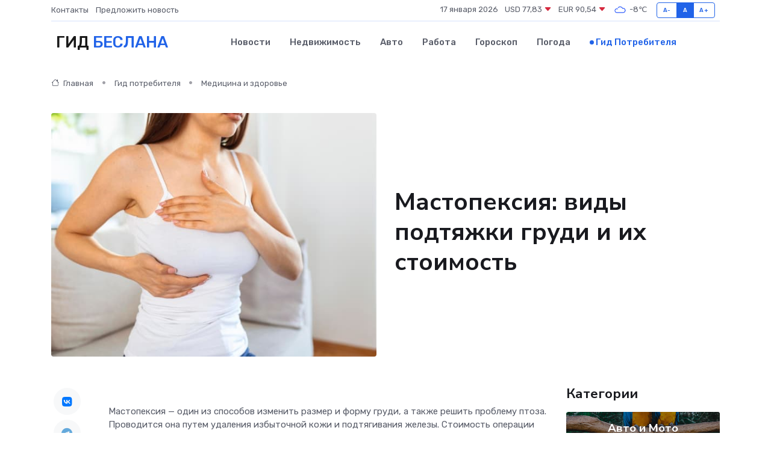

--- FILE ---
content_type: text/html; charset=UTF-8
request_url: https://beslan-gid.ru/poleznoe/mastopeksija.htm
body_size: 11585
content:
<!DOCTYPE html>
<html lang="ru">
<head>
	<meta charset="utf-8">
	<meta name="csrf-token" content="9IXoPW1Phqc9yvAoNRCPM2JeO0TSdLdT1DyfUNLb">
    <meta http-equiv="X-UA-Compatible" content="IE=edge">
    <meta name="viewport" content="width=device-width, initial-scale=1">
    <title>Мастопексия: виды подтяжки груди и их стоимость</title>
    <meta name="description" property="description" content="Гид потребителя в Беслане. Мастопексия: виды подтяжки груди и их стоимость">
    
    <meta property="fb:pages" content="105958871990207" />
    <link rel="shortcut icon" type="image/x-icon" href="https://beslan-gid.ru/favicon.svg">
    <link rel="canonical" href="https://beslan-gid.ru/poleznoe/mastopeksija.htm">
    <link rel="preconnect" href="https://fonts.gstatic.com">
    <link rel="dns-prefetch" href="https://fonts.googleapis.com">
    <link rel="dns-prefetch" href="https://pagead2.googlesyndication.com">
    <link rel="dns-prefetch" href="https://res.cloudinary.com">
    <link href="https://fonts.googleapis.com/css2?family=Nunito+Sans:wght@400;700&family=Rubik:wght@400;500;700&display=swap" rel="stylesheet">
    <link rel="stylesheet" type="text/css" href="https://beslan-gid.ru/assets/font-awesome/css/all.min.css">
    <link rel="stylesheet" type="text/css" href="https://beslan-gid.ru/assets/bootstrap-icons/bootstrap-icons.css">
    <link rel="stylesheet" type="text/css" href="https://beslan-gid.ru/assets/tiny-slider/tiny-slider.css">
    <link rel="stylesheet" type="text/css" href="https://beslan-gid.ru/assets/glightbox/css/glightbox.min.css">
    <link rel="stylesheet" type="text/css" href="https://beslan-gid.ru/assets/plyr/plyr.css">
    <link id="style-switch" rel="stylesheet" type="text/css" href="https://beslan-gid.ru/assets/css/style.css">
    <link rel="stylesheet" type="text/css" href="https://beslan-gid.ru/assets/css/style2.css">

    <meta name="twitter:card" content="summary">
    <meta name="twitter:site" content="@mysite">
    <meta name="twitter:title" content="Мастопексия: виды подтяжки груди и их стоимость">
    <meta name="twitter:description" content="Гид потребителя в Беслане. Мастопексия: виды подтяжки груди и их стоимость">
    <meta name="twitter:creator" content="@mysite">
    <meta name="twitter:image:src" content="https://beslan-gid.ru/images/logo.gif">
    <meta name="twitter:domain" content="beslan-gid.ru">
    <meta name="twitter:card" content="summary_large_image" /><meta name="twitter:image" content="https://beslan-gid.ru/images/logo.gif">

    <meta property="og:url" content="http://beslan-gid.ru/poleznoe/mastopeksija.htm">
    <meta property="og:title" content="Мастопексия: виды подтяжки груди и их стоимость">
    <meta property="og:description" content="Гид потребителя в Беслане. Мастопексия: виды подтяжки груди и их стоимость">
    <meta property="og:type" content="website">
    <meta property="og:image" content="https://beslan-gid.ru/images/logo.gif">
    <meta property="og:locale" content="ru_RU">
    <meta property="og:site_name" content="Гид Беслана">
    

    <link rel="image_src" href="https://beslan-gid.ru/images/logo.gif" />

    <link rel="alternate" type="application/rss+xml" href="https://beslan-gid.ru/feed" title="Беслан: гид, новости, афиша">
        <script async src="https://pagead2.googlesyndication.com/pagead/js/adsbygoogle.js"></script>
    <script>
        (adsbygoogle = window.adsbygoogle || []).push({
            google_ad_client: "ca-pub-0899253526956684",
            enable_page_level_ads: true
        });
    </script>
        
    
    
    
    <script>if (window.top !== window.self) window.top.location.replace(window.self.location.href);</script>
    <script>if(self != top) { top.location=document.location;}</script>

<!-- Google tag (gtag.js) -->
<script async src="https://www.googletagmanager.com/gtag/js?id=G-71VQP5FD0J"></script>
<script>
  window.dataLayer = window.dataLayer || [];
  function gtag(){dataLayer.push(arguments);}
  gtag('js', new Date());

  gtag('config', 'G-71VQP5FD0J');
</script>
</head>
<body>
<script type="text/javascript" > (function(m,e,t,r,i,k,a){m[i]=m[i]||function(){(m[i].a=m[i].a||[]).push(arguments)}; m[i].l=1*new Date();k=e.createElement(t),a=e.getElementsByTagName(t)[0],k.async=1,k.src=r,a.parentNode.insertBefore(k,a)}) (window, document, "script", "https://mc.yandex.ru/metrika/tag.js", "ym"); ym(54006916, "init", {}); ym(86840228, "init", { clickmap:true, trackLinks:true, accurateTrackBounce:true, webvisor:true });</script> <noscript><div><img src="https://mc.yandex.ru/watch/54006916" style="position:absolute; left:-9999px;" alt="" /><img src="https://mc.yandex.ru/watch/86840228" style="position:absolute; left:-9999px;" alt="" /></div></noscript>
<script type="text/javascript">
    new Image().src = "//counter.yadro.ru/hit?r"+escape(document.referrer)+((typeof(screen)=="undefined")?"":";s"+screen.width+"*"+screen.height+"*"+(screen.colorDepth?screen.colorDepth:screen.pixelDepth))+";u"+escape(document.URL)+";h"+escape(document.title.substring(0,150))+";"+Math.random();
</script>
<!-- Rating@Mail.ru counter -->
<script type="text/javascript">
var _tmr = window._tmr || (window._tmr = []);
_tmr.push({id: "3138453", type: "pageView", start: (new Date()).getTime()});
(function (d, w, id) {
  if (d.getElementById(id)) return;
  var ts = d.createElement("script"); ts.type = "text/javascript"; ts.async = true; ts.id = id;
  ts.src = "https://top-fwz1.mail.ru/js/code.js";
  var f = function () {var s = d.getElementsByTagName("script")[0]; s.parentNode.insertBefore(ts, s);};
  if (w.opera == "[object Opera]") { d.addEventListener("DOMContentLoaded", f, false); } else { f(); }
})(document, window, "topmailru-code");
</script><noscript><div>
<img src="https://top-fwz1.mail.ru/counter?id=3138453;js=na" style="border:0;position:absolute;left:-9999px;" alt="Top.Mail.Ru" />
</div></noscript>
<!-- //Rating@Mail.ru counter -->

<header class="navbar-light navbar-sticky header-static">
    <div class="navbar-top d-none d-lg-block small">
        <div class="container">
            <div class="d-md-flex justify-content-between align-items-center my-1">
                <!-- Top bar left -->
                <ul class="nav">
                    <li class="nav-item">
                        <a class="nav-link ps-0" href="https://beslan-gid.ru/contacts">Контакты</a>
                    </li>
                    <li class="nav-item">
                        <a class="nav-link ps-0" href="https://beslan-gid.ru/sendnews">Предложить новость</a>
                    </li>
                    
                </ul>
                <!-- Top bar right -->
                <div class="d-flex align-items-center">
                    
                    <ul class="list-inline mb-0 text-center text-sm-end me-3">
						<li class="list-inline-item">
							<span>17 января 2026</span>
						</li>
                        <li class="list-inline-item">
                            <a class="nav-link px-0" href="https://beslan-gid.ru/currency">
                                <span>USD 77,83 <i class="bi bi-caret-down-fill text-danger"></i></span>
                            </a>
						</li>
                        <li class="list-inline-item">
                            <a class="nav-link px-0" href="https://beslan-gid.ru/currency">
                                <span>EUR 90,54 <i class="bi bi-caret-down-fill text-danger"></i></span>
                            </a>
						</li>
						<li class="list-inline-item">
                            <a class="nav-link px-0" href="https://beslan-gid.ru/pogoda">
                                <svg xmlns="http://www.w3.org/2000/svg" width="25" height="25" viewBox="0 0 30 30"><path fill="#315EFB" fill-rule="evenodd" d="M25.036 13.066a4.948 4.948 0 0 1 0 5.868A4.99 4.99 0 0 1 20.99 21H8.507a4.49 4.49 0 0 1-3.64-1.86 4.458 4.458 0 0 1 0-5.281A4.491 4.491 0 0 1 8.506 12c.686 0 1.37.159 1.996.473a.5.5 0 0 1 .16.766l-.33.399a.502.502 0 0 1-.598.132 2.976 2.976 0 0 0-3.346.608 3.007 3.007 0 0 0 .334 4.532c.527.396 1.177.59 1.836.59H20.94a3.54 3.54 0 0 0 2.163-.711 3.497 3.497 0 0 0 1.358-3.206 3.45 3.45 0 0 0-.706-1.727A3.486 3.486 0 0 0 20.99 12.5c-.07 0-.138.016-.208.02-.328.02-.645.085-.947.192a.496.496 0 0 1-.63-.287 4.637 4.637 0 0 0-.445-.874 4.495 4.495 0 0 0-.584-.733A4.461 4.461 0 0 0 14.998 9.5a4.46 4.46 0 0 0-3.177 1.318 2.326 2.326 0 0 0-.135.147.5.5 0 0 1-.592.131 5.78 5.78 0 0 0-.453-.19.5.5 0 0 1-.21-.79A5.97 5.97 0 0 1 14.998 8a5.97 5.97 0 0 1 4.237 1.757c.398.399.704.85.966 1.319.262-.042.525-.076.79-.076a4.99 4.99 0 0 1 4.045 2.066zM0 0v30V0zm30 0v30V0z"></path></svg>
                                <span>-8&#8451;</span>
                            </a>
						</li>
					</ul>

                    <!-- Font size accessibility START -->
                    <div class="btn-group me-2" role="group" aria-label="font size changer">
                        <input type="radio" class="btn-check" name="fntradio" id="font-sm">
                        <label class="btn btn-xs btn-outline-primary mb-0" for="font-sm">A-</label>

                        <input type="radio" class="btn-check" name="fntradio" id="font-default" checked>
                        <label class="btn btn-xs btn-outline-primary mb-0" for="font-default">A</label>

                        <input type="radio" class="btn-check" name="fntradio" id="font-lg">
                        <label class="btn btn-xs btn-outline-primary mb-0" for="font-lg">A+</label>
                    </div>

                    
                </div>
            </div>
            <!-- Divider -->
            <div class="border-bottom border-2 border-primary opacity-1"></div>
        </div>
    </div>

    <!-- Logo Nav START -->
    <nav class="navbar navbar-expand-lg">
        <div class="container">
            <!-- Logo START -->
            <a class="navbar-brand" href="https://beslan-gid.ru" style="text-align: end;">
                
                			<span class="ms-2 fs-3 text-uppercase fw-normal">Гид <span style="color: #2163e8;">Беслана</span></span>
                            </a>
            <!-- Logo END -->

            <!-- Responsive navbar toggler -->
            <button class="navbar-toggler ms-auto" type="button" data-bs-toggle="collapse"
                data-bs-target="#navbarCollapse" aria-controls="navbarCollapse" aria-expanded="false"
                aria-label="Toggle navigation">
                <span class="text-body h6 d-none d-sm-inline-block">Menu</span>
                <span class="navbar-toggler-icon"></span>
            </button>

            <!-- Main navbar START -->
            <div class="collapse navbar-collapse" id="navbarCollapse">
                <ul class="navbar-nav navbar-nav-scroll mx-auto">
                                        <li class="nav-item"> <a class="nav-link" href="https://beslan-gid.ru/news">Новости</a></li>
                                        <li class="nav-item"> <a class="nav-link" href="https://beslan-gid.ru/realty">Недвижимость</a></li>
                                        <li class="nav-item"> <a class="nav-link" href="https://beslan-gid.ru/auto">Авто</a></li>
                                        <li class="nav-item"> <a class="nav-link" href="https://beslan-gid.ru/job">Работа</a></li>
                                        <li class="nav-item"> <a class="nav-link" href="https://beslan-gid.ru/horoscope">Гороскоп</a></li>
                                        <li class="nav-item"> <a class="nav-link" href="https://beslan-gid.ru/pogoda">Погода</a></li>
                                        <li class="nav-item"> <a class="nav-link active" href="https://beslan-gid.ru/poleznoe">Гид потребителя</a></li>
                                    </ul>
            </div>
            <!-- Main navbar END -->

            
        </div>
    </nav>
    <!-- Logo Nav END -->
</header>
    <main>
        <!-- =======================
                Main content START -->
        <section class="pt-3 pb-lg-5">
            <div class="container" data-sticky-container>
                <div class="row">
                    <!-- Main Post START -->
                    <div class="col-lg-9">
                        <!-- Categorie Detail START -->
                        <div class="mb-4">
                            <nav aria-label="breadcrumb" itemscope itemtype="http://schema.org/BreadcrumbList">
                                <ol class="breadcrumb breadcrumb-dots">
                                    <li class="breadcrumb-item" itemprop="itemListElement" itemscope itemtype="http://schema.org/ListItem"><a href="https://beslan-gid.ru" title="Главная" itemprop="item"><i class="bi bi-house me-1"></i>
                                        <span itemprop="name">Главная</span></a><meta itemprop="position" content="1" />
                                    </li>
                                    <li class="breadcrumb-item" itemprop="itemListElement" itemscope itemtype="http://schema.org/ListItem"><a href="https://beslan-gid.ru/poleznoe" title="Гид потребителя" itemprop="item"> <span itemprop="name">Гид потребителя</span></a><meta itemprop="position" content="2" />
                                    </li>
                                    <li class="breadcrumb-item" itemprop="itemListElement" itemscope itemtype="http://schema.org/ListItem"><a
                                            href="https://beslan-gid.ru/poleznoe/categories/meditsina-i-zdorove.htm" title="Медицина и здоровье" itemprop="item"><span itemprop="name">Медицина и здоровье</span></a><meta itemprop="position" content="3" />
                                    </li>
                                </ol>
                            </nav>
                        </div>
                    </div>
                </div>
                <div class="row align-items-center">
                    <!-- Image -->
                    <div class="col-md-6 position-relative">
                                                <img class="rounded" src="https://res.cloudinary.com/cherepovetssu/image/upload/c_fill,w_600,h_450,q_auto/znirxcjg1wytwiqbgkba" alt="Мастопексия: виды подтяжки груди и их стоимость">
                                            </div>
                    <!-- Content -->
                    <div class="col-md-6 mt-4 mt-md-0">
                        
                        <h1 class="display-6">Мастопексия: виды подтяжки груди и их стоимость</h1>
                    </div>
                </div>
            </div>
        </section>
        <!-- =======================
        Main START -->
        <section class="pt-0">
            <div class="container position-relative" data-sticky-container>
                <div class="row">
                    <!-- Left sidebar START -->
                    <div class="col-md-1">
                        <div class="text-start text-lg-center mb-5" data-sticky data-margin-top="80" data-sticky-for="767">
                            <style>
                                .fa-vk::before {
                                    color: #07f;
                                }
                                .fa-telegram::before {
                                    color: #64a9dc;
                                }
                                .fa-facebook-square::before {
                                    color: #3b5998;
                                }
                                .fa-odnoklassniki-square::before {
                                    color: #eb722e;
                                }
                                .fa-twitter-square::before {
                                    color: #00aced;
                                }
                                .fa-whatsapp::before {
                                    color: #65bc54;
                                }
                                .fa-viber::before {
                                    color: #7b519d;
                                }
                                .fa-moimir svg {
                                    background-color: #168de2;
                                    height: 18px;
                                    width: 18px;
                                    background-size: 18px 18px;
                                    border-radius: 4px;
                                    margin-bottom: 2px;
                                }
                            </style>
                            <ul class="nav text-white-force">
                                <li class="nav-item">
                                    <a class="nav-link icon-md rounded-circle m-1 p-0 fs-5 bg-light" href="https://vk.com/share.php?url=https://beslan-gid.ru/poleznoe/mastopeksija.htm&title=Мастопексия: виды подтяжки груди и их стоимость&utm_source=share" rel="nofollow" target="_blank">
                                        <i class="fab fa-vk align-middle text-body"></i>
                                    </a>
                                </li>
                                <li class="nav-item">
                                    <a class="nav-link icon-md rounded-circle m-1 p-0 fs-5 bg-light" href="https://t.me/share/url?url=https://beslan-gid.ru/poleznoe/mastopeksija.htm&text=Мастопексия: виды подтяжки груди и их стоимость&utm_source=share" rel="nofollow" target="_blank">
                                        <i class="fab fa-telegram align-middle text-body"></i>
                                    </a>
                                </li>
                                <li class="nav-item">
                                    <a class="nav-link icon-md rounded-circle m-1 p-0 fs-5 bg-light" href="https://connect.ok.ru/offer?url=https://beslan-gid.ru/poleznoe/mastopeksija.htm&title=Мастопексия: виды подтяжки груди и их стоимость&utm_source=share" rel="nofollow" target="_blank">
                                        <i class="fab fa-odnoklassniki-square align-middle text-body"></i>
                                    </a>
                                </li>
                                <li class="nav-item">
                                    <a class="nav-link icon-md rounded-circle m-1 p-0 fs-5 bg-light" href="https://www.facebook.com/sharer.php?src=sp&u=https://beslan-gid.ru/poleznoe/mastopeksija.htm&title=Мастопексия: виды подтяжки груди и их стоимость&utm_source=share" rel="nofollow" target="_blank">
                                        <i class="fab fa-facebook-square align-middle text-body"></i>
                                    </a>
                                </li>
                                <li class="nav-item">
                                    <a class="nav-link icon-md rounded-circle m-1 p-0 fs-5 bg-light" href="https://twitter.com/intent/tweet?text=Мастопексия: виды подтяжки груди и их стоимость&url=https://beslan-gid.ru/poleznoe/mastopeksija.htm&utm_source=share" rel="nofollow" target="_blank">
                                        <i class="fab fa-twitter-square align-middle text-body"></i>
                                    </a>
                                </li>
                                <li class="nav-item">
                                    <a class="nav-link icon-md rounded-circle m-1 p-0 fs-5 bg-light" href="https://api.whatsapp.com/send?text=Мастопексия: виды подтяжки груди и их стоимость https://beslan-gid.ru/poleznoe/mastopeksija.htm&utm_source=share" rel="nofollow" target="_blank">
                                        <i class="fab fa-whatsapp align-middle text-body"></i>
                                    </a>
                                </li>
                                <li class="nav-item">
                                    <a class="nav-link icon-md rounded-circle m-1 p-0 fs-5 bg-light" href="viber://forward?text=Мастопексия: виды подтяжки груди и их стоимость https://beslan-gid.ru/poleznoe/mastopeksija.htm&utm_source=share" rel="nofollow" target="_blank">
                                        <i class="fab fa-viber align-middle text-body"></i>
                                    </a>
                                </li>
                                <li class="nav-item">
                                    <a class="nav-link icon-md rounded-circle m-1 p-0 fs-5 bg-light" href="https://connect.mail.ru/share?url=https://beslan-gid.ru/poleznoe/mastopeksija.htm&title=Мастопексия: виды подтяжки груди и их стоимость&utm_source=share" rel="nofollow" target="_blank">
                                        <i class="fab fa-moimir align-middle text-body"><svg viewBox='0 0 24 24' xmlns='http://www.w3.org/2000/svg'><path d='M8.889 9.667a1.333 1.333 0 100-2.667 1.333 1.333 0 000 2.667zm6.222 0a1.333 1.333 0 100-2.667 1.333 1.333 0 000 2.667zm4.77 6.108l-1.802-3.028a.879.879 0 00-1.188-.307.843.843 0 00-.313 1.166l.214.36a6.71 6.71 0 01-4.795 1.996 6.711 6.711 0 01-4.792-1.992l.217-.364a.844.844 0 00-.313-1.166.878.878 0 00-1.189.307l-1.8 3.028a.844.844 0 00.312 1.166.88.88 0 001.189-.307l.683-1.147a8.466 8.466 0 005.694 2.18 8.463 8.463 0 005.698-2.184l.685 1.151a.873.873 0 001.189.307.844.844 0 00.312-1.166z' fill='#FFF' fill-rule='evenodd'/></svg></i>
                                    </a>
                                </li>
                            </ul>
                        </div>
                    </div>
                    <!-- Left sidebar END -->

                    <!-- Main Content START -->
                    <div class="col-md-10 col-lg-8 mb-5">
                        <div class="mb-4">
                                                    </div>
                        <div itemscope itemtype="http://schema.org/Article">
                            <meta itemprop="headline" content="Мастопексия: виды подтяжки груди и их стоимость">
                            <meta itemprop="identifier" content="https://beslan-gid.ru/1149">
                            <span itemprop="articleBody"><p>Мастопексия — один из способов изменить размер и форму груди, а также решить проблему птоза. Проводится она путем удаления избыточной кожи и подтягивания железы. Стоимость операции может зависеть от вида вмешательства, включая использование имплантатов и других факторов.</p>

<p>Птоз молочных желез является естественным возрастным изменением женского тела. Для решения этой проблемы маммопластика является одной из наиболее востребованных услуг в пластической хирургии. Операция может проводиться как отдельно, так и в сочетании с увеличением груди за счет использования имплантатов или собственных жировых тканей.</p>

<p>При выборе клиники для проведения маммопластики важно узнать об опыте и квалификации врачей, репутации организации и проверить наличие у нее разрешительной документации. Многие женщины мечтают о высокой подтянутой груди, и эстетическая медицина может решить проблемы с ее формой и размером.</p>

<p>Мастопексия — это довольно распространенная операция, которая позволяет изменить форму груди и устранить птоз. Вопрос стоимости зависит от многих факторов, поэтому перед тем, как приступать к проведению процедуры, стоит убедиться в квалификации и опыте врачей, а также проверить репутацию клиники и наличие необходимых документов.</p>
<p>Мастопексия – процедура для подтяжки женской груди, которая имеет несколько разновидностей в рамках маммопластики. С возрастом, молочные железы подвержены опущению и теряют свою прежнюю форму под воздействием гравитации. Некоторые факторы усугубляют этот процесс, такие как беременность, лактация, резкие изменения массы тела и потеря эластичности тканей. Визуально, уровень опущения груди можно определить, ориентируясь на расположение сосков над или ниже линии субмаммарной складки.</p>

<p>Хирургическая подтяжка груди позволяет корректировать опущение любой степени и псевдоптоз. Суть операции в перемещении сосков и ареол к месту выше подгрудной складки и удалении лишней кожи. Эта процедура может проводиться как с имплантатами, так и без них. Если речь идет о большом размере груди, редукционная маммопластика может проводиться в комбинации с хирургической подтяжкой.</p>

<p>Мастопексия является относительно безопасной операцией, но, как и у любой другой операции, она имеет противопоказания. Ее нельзя проводить при острых инфекционных заболеваниях, сахарном диабете, эндокринной патологии, болезнях, связанных с нарушением свертываемости крови и при приеме антикоагулянтов. Абсолютным противопоказанием являются опухоли молочных желез. Важно знать, что мастопексия не рекомендуется девушкам до 18 лет, так как их грудь еще не завершенно сформировалась.</p>

<p>В России маммопластика является одной из самых популярных пластических операций. Согласно исследованию аналитического центра Vademecum, в 2017 году Россия вошла в топ-15 государств мира по количеству проведенных эстетических операций, включая мастопексию. Кроме того, другие популярные операции включают увеличение груди, блефаропластику, ринопластику, отопластику, абдоминопластику, липосакцию, липофилинг, интимную пластику и подтяжку лица.</p>
ем проводятся манипуляции по перестройке груди. Удаляют мышечную ткань, ареолу поднимают, при необходимости проводят пластику железистой ткани. Закрывают раны косыми швами.

Периареолярная мастопексия - наиболее щадящий метод подтяжки груди, который позволяет забыть о проблемах с птозом на долгое время. Однако следует быть осторожными при выборе данной процедуры, так как она не подходит для всех случаев. Хирург должен провести тщательный осмотр и оценить все индивидуальные особенности пациентки.

В итоге, выбор метода подтяжки груди зависит от многих факторов, и только опытный хирург сможет дать наиболее точные рекомендации по поводу выполнения данной процедуры. Необходимо соблюдать все рекомендации врача после операции, и собственно уход за грудью, чтобы достичь ожидаемого результата и сохранить его на долгое время.
<p>Как проходит процедура мастопексии</p>
<p>Процедура мастопексии состоит из нескольких этапов, которые не зависят от типа операции.</p>
<p>1. Первичная консультация. Пластический хирург проводит оценку ситуации, определяет степень птоза, выбирает оптимальный вариант подтяжки и обсуждает с пациенткой желаемый результат.</p>
<p>2. Обследование. Как и перед любой операцией, перед мастопексией необходимо пройти обследование, чтобы убедиться в отсутствии противопоказаний. Обязательно выполняют УЗИ молочных желез и/или маммографию, а также анализы крови (общий, биохимический, на наличие инфекций), мочи, флюорографию, ЭКГ и осмотр у терапевта.</p>
<p>3. Подготовка к операции. За две недели до операции пациентке следует отказаться от приема антикоагулянтов и некоторых других лекарственных препаратов. Накануне операции следует избегать переедания, приема алкоголя, а также нельзя принимать пищу в день процедуры.</p>
<p>4. Операция. Она проводится под общим наркозом и занимает в среднем до двух часов. Перед началом операции хирург наносит на кожу разметку, чтобы добиться максимальной точности.</p>
<p>5. Реабилитация. Женщина остается в стационаре под наблюдением врачей в течение 24 часов. В период реабилитации важно следовать рекомендациям специалистов для профилактики осложнений:</p>
<ul>
<li>в первый месяц после операции носить компрессионное белье;</li>
<li>избегать занятий спортом, посещения сауны, бассейна, не загорать на солнце и в солярии, не поднимать тяжестей;</li>
<li>принимать обезболивающие препараты в первые дни после операции;</li>
<li>принимать антибиотики для профилактики бактериальных осложнений.</li>
</ul>
<p>Операция мастопексии может иметь разную цену, зависящую от нескольких факторов, основными из которых являются:</p>
<ol>
  <li>Вид вмешательства. Сложные операции будут стоить дороже.</li>
  <li>Состав процедуры. Если мастопексия сочетается с эндопротезированием или редукционной маммопластикой, то это тоже может увеличить стоимость.</li>
  <li>Категория сложности. Задача перед пластическим хирургом может быть разной по степени сложности, и, соответственно, стоимость операции будет различаться.</li>
  <li>Рейтинг клиники. Цены в премиум-классовых медицинских центрах обычно выше, чем в других клиниках.</li>
  <li>Квалификация специалиста. Операция, которую выполнит врач высшей категории, будет стоить дороже.</li>
</ol>
<p>В Москве в среднем стоимость якорной мастопексии составляет от 200 000 до 350 000 рублей. Вертикальная подтяжка груди может быть дешевле — от 20 000 до 30 000 рублей.</p>
<p>Хотя мастопексия считается несложной операцией по пластике груди, ее проведение требует от хирурга высокой квалификации и опыта. Очень важно также выбрать подходящего специалиста, с которым удастся достичь желаемого результата, установив доверительные отношения.</p>
<p>Поиск ответа на весьма важный вопрос — где можно произвести хирургическую подтяжку груди, заставляет обратить внимание на репутацию клиники и опыт врачей, которым пациент доверяет самое ценное — свою красоту и здоровье. Об основных критериях выбора клиники и технологий хирургии дал совет Илья Вячеславович Сергеев, основатель клиники пластической хирургии и косметологии «ДокторПластик».</p>

<p>Илья Вячеславович подчеркнул, что не следует полагаться только на рекламу при выборе клиники. Стоит обратить внимание на уровень оснащенности, качество инструментов и материалов, а также на опыт и репутацию клиники и врачей. К хирургии каждая мелочь имеет значение.</p>

<p>Врачи клиники «ДокторПластик» обладают кандидатскими и докторскими степенями, а многие из них имеют более чем 15-летний стаж в эстетической медицине. Клиника использует современное европейское оборудование и качественные материалы, а также применяет инновационные технологии хирургии.</p>

<p>И. В. Сергеев — главный пластический хирург Московской области, член Российского общества пластических, реконструктивных и эстетических хирургов, врач с 25-летним опытом и более чем 12 000 выполненных операций.</p>

<p>Важно отметить, что ООО «ДокторПластик» ведет медицинскую деятельность на основании соответствующей лицензии, полученной от Департамента здравоохранения города Москвы.</p>

<p>Фото: freepik.com</p></span>
                        </div>
                        <!-- Comments START -->
                        <div class="mt-5">
                            <h3>Комментарии (0)</h3>
                        </div>
                        <!-- Comments END -->
                        <!-- Reply START -->
                        <div>
                            <h3>Добавить комментарий</h3>
                            <small>Ваш email не публикуется. Обязательные поля отмечены *</small>
                            <form class="row g-3 mt-2">
                                <div class="col-md-6">
                                    <label class="form-label">Имя *</label>
                                    <input type="text" class="form-control" aria-label="First name">
                                </div>
                                <div class="col-md-6">
                                    <label class="form-label">Email *</label>
                                    <input type="email" class="form-control">
                                </div>
                                <div class="col-12">
                                    <label class="form-label">Текст комментария *</label>
                                    <textarea class="form-control" rows="3"></textarea>
                                </div>
                                <div class="col-12">
                                    <button type="submit" class="btn btn-primary">Оставить комментарий</button>
                                </div>
                            </form>
                        </div>
                        <!-- Reply END -->
                    </div>
                    <!-- Main Content END -->
                    <!-- Right sidebar START -->
                    <div class="col-lg-3 d-none d-lg-block">
                        <div data-sticky data-margin-top="80" data-sticky-for="991">
                            <!-- Categories -->
                            <div>
                                <h4 class="mb-3">Категории</h4>
                                                                    <!-- Category item -->
                                    <div class="text-center mb-3 card-bg-scale position-relative overflow-hidden rounded"
                                        style="background-image:url(https://beslan-gid.ru/assets/images/blog/4by3/03.jpg); background-position: center left; background-size: cover;">
                                        <div class="bg-dark-overlay-4 p-3">
                                            <a href="https://beslan-gid.ru/poleznoe/categories/avto-i-moto.htm"
                                                class="stretched-link btn-link fw-bold text-white h5">Авто и Мото</a>
                                        </div>
                                    </div>
                                                                    <!-- Category item -->
                                    <div class="text-center mb-3 card-bg-scale position-relative overflow-hidden rounded"
                                        style="background-image:url(https://beslan-gid.ru/assets/images/blog/4by3/04.jpg); background-position: center left; background-size: cover;">
                                        <div class="bg-dark-overlay-4 p-3">
                                            <a href="https://beslan-gid.ru/poleznoe/categories/delovoi-mir.htm"
                                                class="stretched-link btn-link fw-bold text-white h5">Деловой мир</a>
                                        </div>
                                    </div>
                                                                    <!-- Category item -->
                                    <div class="text-center mb-3 card-bg-scale position-relative overflow-hidden rounded"
                                        style="background-image:url(https://beslan-gid.ru/assets/images/blog/4by3/09.jpg); background-position: center left; background-size: cover;">
                                        <div class="bg-dark-overlay-4 p-3">
                                            <a href="https://beslan-gid.ru/poleznoe/categories/dom-i-semja.htm"
                                                class="stretched-link btn-link fw-bold text-white h5">Дом и семья</a>
                                        </div>
                                    </div>
                                                                    <!-- Category item -->
                                    <div class="text-center mb-3 card-bg-scale position-relative overflow-hidden rounded"
                                        style="background-image:url(https://beslan-gid.ru/assets/images/blog/4by3/02.jpg); background-position: center left; background-size: cover;">
                                        <div class="bg-dark-overlay-4 p-3">
                                            <a href="https://beslan-gid.ru/poleznoe/categories/zakonodatelstvo-i-pravo.htm"
                                                class="stretched-link btn-link fw-bold text-white h5">Законодательство и право</a>
                                        </div>
                                    </div>
                                                                    <!-- Category item -->
                                    <div class="text-center mb-3 card-bg-scale position-relative overflow-hidden rounded"
                                        style="background-image:url(https://beslan-gid.ru/assets/images/blog/4by3/02.jpg); background-position: center left; background-size: cover;">
                                        <div class="bg-dark-overlay-4 p-3">
                                            <a href="https://beslan-gid.ru/poleznoe/categories/lichnye-dengi.htm"
                                                class="stretched-link btn-link fw-bold text-white h5">Личные деньги</a>
                                        </div>
                                    </div>
                                                                    <!-- Category item -->
                                    <div class="text-center mb-3 card-bg-scale position-relative overflow-hidden rounded"
                                        style="background-image:url(https://beslan-gid.ru/assets/images/blog/4by3/09.jpg); background-position: center left; background-size: cover;">
                                        <div class="bg-dark-overlay-4 p-3">
                                            <a href="https://beslan-gid.ru/poleznoe/categories/meditsina-i-zdorove.htm"
                                                class="stretched-link btn-link fw-bold text-white h5">Медицина и здоровье</a>
                                        </div>
                                    </div>
                                                                    <!-- Category item -->
                                    <div class="text-center mb-3 card-bg-scale position-relative overflow-hidden rounded"
                                        style="background-image:url(https://beslan-gid.ru/assets/images/blog/4by3/02.jpg); background-position: center left; background-size: cover;">
                                        <div class="bg-dark-overlay-4 p-3">
                                            <a href="https://beslan-gid.ru/poleznoe/categories/moda-i-stil.htm"
                                                class="stretched-link btn-link fw-bold text-white h5">Мода и стиль</a>
                                        </div>
                                    </div>
                                                                    <!-- Category item -->
                                    <div class="text-center mb-3 card-bg-scale position-relative overflow-hidden rounded"
                                        style="background-image:url(https://beslan-gid.ru/assets/images/blog/4by3/05.jpg); background-position: center left; background-size: cover;">
                                        <div class="bg-dark-overlay-4 p-3">
                                            <a href="https://beslan-gid.ru/poleznoe/categories/nedvizhimost.htm"
                                                class="stretched-link btn-link fw-bold text-white h5">Недвижимость</a>
                                        </div>
                                    </div>
                                                                    <!-- Category item -->
                                    <div class="text-center mb-3 card-bg-scale position-relative overflow-hidden rounded"
                                        style="background-image:url(https://beslan-gid.ru/assets/images/blog/4by3/04.jpg); background-position: center left; background-size: cover;">
                                        <div class="bg-dark-overlay-4 p-3">
                                            <a href="https://beslan-gid.ru/poleznoe/categories/novye-tekhnologii.htm"
                                                class="stretched-link btn-link fw-bold text-white h5">Новые технологии</a>
                                        </div>
                                    </div>
                                                                    <!-- Category item -->
                                    <div class="text-center mb-3 card-bg-scale position-relative overflow-hidden rounded"
                                        style="background-image:url(https://beslan-gid.ru/assets/images/blog/4by3/07.jpg); background-position: center left; background-size: cover;">
                                        <div class="bg-dark-overlay-4 p-3">
                                            <a href="https://beslan-gid.ru/poleznoe/categories/obrazovanie.htm"
                                                class="stretched-link btn-link fw-bold text-white h5">Образование</a>
                                        </div>
                                    </div>
                                                                    <!-- Category item -->
                                    <div class="text-center mb-3 card-bg-scale position-relative overflow-hidden rounded"
                                        style="background-image:url(https://beslan-gid.ru/assets/images/blog/4by3/03.jpg); background-position: center left; background-size: cover;">
                                        <div class="bg-dark-overlay-4 p-3">
                                            <a href="https://beslan-gid.ru/poleznoe/categories/prazdniki-i-meroprijatija.htm"
                                                class="stretched-link btn-link fw-bold text-white h5">Праздники и мероприятия</a>
                                        </div>
                                    </div>
                                                                    <!-- Category item -->
                                    <div class="text-center mb-3 card-bg-scale position-relative overflow-hidden rounded"
                                        style="background-image:url(https://beslan-gid.ru/assets/images/blog/4by3/02.jpg); background-position: center left; background-size: cover;">
                                        <div class="bg-dark-overlay-4 p-3">
                                            <a href="https://beslan-gid.ru/poleznoe/categories/promyshlennost-i-proizvodstvo.htm"
                                                class="stretched-link btn-link fw-bold text-white h5">Промышленность и производство</a>
                                        </div>
                                    </div>
                                                                    <!-- Category item -->
                                    <div class="text-center mb-3 card-bg-scale position-relative overflow-hidden rounded"
                                        style="background-image:url(https://beslan-gid.ru/assets/images/blog/4by3/03.jpg); background-position: center left; background-size: cover;">
                                        <div class="bg-dark-overlay-4 p-3">
                                            <a href="https://beslan-gid.ru/poleznoe/categories/puteshestvija-i-turizm.htm"
                                                class="stretched-link btn-link fw-bold text-white h5">Путешествия и туризм</a>
                                        </div>
                                    </div>
                                                                    <!-- Category item -->
                                    <div class="text-center mb-3 card-bg-scale position-relative overflow-hidden rounded"
                                        style="background-image:url(https://beslan-gid.ru/assets/images/blog/4by3/01.jpg); background-position: center left; background-size: cover;">
                                        <div class="bg-dark-overlay-4 p-3">
                                            <a href="https://beslan-gid.ru/poleznoe/categories/razvlechenija-i-otdykh.htm"
                                                class="stretched-link btn-link fw-bold text-white h5">Развлечения и отдых</a>
                                        </div>
                                    </div>
                                                                    <!-- Category item -->
                                    <div class="text-center mb-3 card-bg-scale position-relative overflow-hidden rounded"
                                        style="background-image:url(https://beslan-gid.ru/assets/images/blog/4by3/03.jpg); background-position: center left; background-size: cover;">
                                        <div class="bg-dark-overlay-4 p-3">
                                            <a href="https://beslan-gid.ru/poleznoe/categories/sport.htm"
                                                class="stretched-link btn-link fw-bold text-white h5">Спорт и ЗОЖ</a>
                                        </div>
                                    </div>
                                                                    <!-- Category item -->
                                    <div class="text-center mb-3 card-bg-scale position-relative overflow-hidden rounded"
                                        style="background-image:url(https://beslan-gid.ru/assets/images/blog/4by3/07.jpg); background-position: center left; background-size: cover;">
                                        <div class="bg-dark-overlay-4 p-3">
                                            <a href="https://beslan-gid.ru/poleznoe/categories/tovary-i-uslugi.htm"
                                                class="stretched-link btn-link fw-bold text-white h5">Товары и услуги</a>
                                        </div>
                                    </div>
                                                            </div>
                        </div>
                    </div>
                    <!-- Right sidebar END -->
                </div>
        </section>
    </main>
<footer class="bg-dark pt-5">
    
    <!-- Footer copyright START -->
    <div class="bg-dark-overlay-3 mt-5">
        <div class="container">
            <div class="row align-items-center justify-content-md-between py-4">
                <div class="col-md-6">
                    <!-- Copyright -->
                    <div class="text-center text-md-start text-primary-hover text-muted">
                        &#169;2026 Беслан. Все права защищены.
                    </div>
                </div>
                
            </div>
        </div>
    </div>
    <!-- Footer copyright END -->
    <script type="application/ld+json">
        {"@context":"https:\/\/schema.org","@type":"Organization","name":"\u0411\u0435\u0441\u043b\u0430\u043d - \u0433\u0438\u0434, \u043d\u043e\u0432\u043e\u0441\u0442\u0438, \u0430\u0444\u0438\u0448\u0430","url":"https:\/\/beslan-gid.ru","sameAs":["https:\/\/vk.com\/public208105563","https:\/\/t.me\/beslan_gid"]}
    </script>
</footer>
<!-- Back to top -->
<div class="back-top"><i class="bi bi-arrow-up-short"></i></div>
<script src="https://beslan-gid.ru/assets/bootstrap/js/bootstrap.bundle.min.js"></script>
<script src="https://beslan-gid.ru/assets/tiny-slider/tiny-slider.js"></script>
<script src="https://beslan-gid.ru/assets/sticky-js/sticky.min.js"></script>
<script src="https://beslan-gid.ru/assets/glightbox/js/glightbox.min.js"></script>
<script src="https://beslan-gid.ru/assets/plyr/plyr.js"></script>
<script src="https://beslan-gid.ru/assets/js/functions.js"></script>
<script src="https://yastatic.net/share2/share.js" async></script>
<script defer src="https://static.cloudflareinsights.com/beacon.min.js/vcd15cbe7772f49c399c6a5babf22c1241717689176015" integrity="sha512-ZpsOmlRQV6y907TI0dKBHq9Md29nnaEIPlkf84rnaERnq6zvWvPUqr2ft8M1aS28oN72PdrCzSjY4U6VaAw1EQ==" data-cf-beacon='{"version":"2024.11.0","token":"ea82c87f7bd64bb1af4a328413d82d99","r":1,"server_timing":{"name":{"cfCacheStatus":true,"cfEdge":true,"cfExtPri":true,"cfL4":true,"cfOrigin":true,"cfSpeedBrain":true},"location_startswith":null}}' crossorigin="anonymous"></script>
</body>
</html>


--- FILE ---
content_type: text/html; charset=utf-8
request_url: https://www.google.com/recaptcha/api2/aframe
body_size: 268
content:
<!DOCTYPE HTML><html><head><meta http-equiv="content-type" content="text/html; charset=UTF-8"></head><body><script nonce="PWRw15jixzwoMcgUvLZoEQ">/** Anti-fraud and anti-abuse applications only. See google.com/recaptcha */ try{var clients={'sodar':'https://pagead2.googlesyndication.com/pagead/sodar?'};window.addEventListener("message",function(a){try{if(a.source===window.parent){var b=JSON.parse(a.data);var c=clients[b['id']];if(c){var d=document.createElement('img');d.src=c+b['params']+'&rc='+(localStorage.getItem("rc::a")?sessionStorage.getItem("rc::b"):"");window.document.body.appendChild(d);sessionStorage.setItem("rc::e",parseInt(sessionStorage.getItem("rc::e")||0)+1);localStorage.setItem("rc::h",'1768658824224');}}}catch(b){}});window.parent.postMessage("_grecaptcha_ready", "*");}catch(b){}</script></body></html>